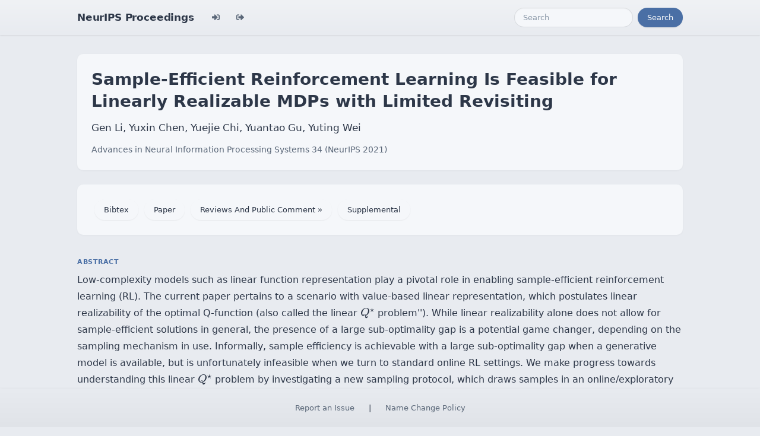

--- FILE ---
content_type: text/html; charset=utf-8
request_url: https://proceedings.neurips.cc/paper_files/paper/2021/hash/8b5700012be65c9da25f49408d959ca0-Abstract.html
body_size: 3681
content:




<!doctype html>
<html lang="en">
<head>

    <!-- Required meta tags -->
    <meta charset="utf-8">
    <meta name="viewport" content="width=device-width, initial-scale=1, shrink-to-fit=no">
    <title>Sample-Efficient Reinforcement Learning Is Feasible for Linearly Realizable MDPs with Limited Revisiting</title>
    <!-- Bootstrap CSS -->
    <!-- https://codepen.io/surjithctly/pen/PJqKzQ -->
    <link href="https://cdn.jsdelivr.net/npm/bootstrap@5.3.3/dist/css/bootstrap.min.css" rel="stylesheet" integrity="sha384-QWTKZyjpPEjISv5WaRU9OFeRpok6YctnYmDr5pNlyT2bRjXh0JMhjY6hW+ALEwIH" crossorigin="anonymous">
    <link rel="stylesheet" href="https://use.fontawesome.com/releases/v5.8.1/css/all.css"
          integrity="sha384-50oBUHEmvpQ+1lW4y57PTFmhCaXp0ML5d60M1M7uH2+nqUivzIebhndOJK28anvf" crossorigin="anonymous">

    <!-- Custom CSS (after Bootstrap so it can override) -->
    <link rel="stylesheet" href="/static/papers/css/papers.css">
    <link rel="stylesheet" href="/static/papers/css/modern-theme.css?v=12">

    

    <meta name="citation_title" content="Sample-Efficient Reinforcement Learning Is Feasible for Linearly Realizable MDPs with Limited Revisiting">
    
        <meta name="citation_author" content="Li, Gen">
    
        <meta name="citation_author" content="Chen, Yuxin">
    
        <meta name="citation_author" content="Chi, Yuejie">
    
        <meta name="citation_author" content="Gu, Yuantao">
    
        <meta name="citation_author" content="Wei, Yuting">
    
    <meta name="citation_journal_title" content="Advances in Neural Information Processing Systems">
    <meta name="citation_volume" content="34">
    
    
        <meta name="citation_firstpage" content="16671">
        <meta name="citation_lastpage" content="16685">
    
    
    <meta name="citation_pdf_url" content="https://proceedings.neurips.cc/paper_files/paper/2021/file/8b5700012be65c9da25f49408d959ca0-Paper.pdf">
    <meta name="citation_publication_date" content="2021-12-06">





    <script type="text/javascript" async
            src="https://cdnjs.cloudflare.com/ajax/libs/mathjax/2.7.7/latest.js?config=TeX-MML-AM_CHTML">
    </script>
    <script type="text/x-mathjax-config">
        MathJax.Hub.Config({
      "tex2jax": {
        "inlineMath": [["$","$"], ["\\(","\\)"]],
        "displayMath": [["\\[","\\]"]],
        "processEscapes": true
      }
    }
    );

    </script>

    <style>
        @media (prefers-color-scheme: dark) {
            body {
                background-color: #333;
                color: #eee;
            }
        }

        .btn-spacer {
            margin: 2px;
        }

        .footer {
            position: fixed;
            left: 0;
            bottom: 0;
            width: 100%;
            background-color: #eee;
            color: black;
        }


    </style>

</head>


<body class="modern-theme">


<nav class="navbar navbar-expand-md bg-body-tertiary">
    <div class="container-fluid">
        <button class="navbar-toggler" type="button" data-bs-toggle="collapse" data-bs-target="#navbarSupportedContent" aria-controls="navbarSupportedContent" aria-expanded="false" aria-label="Toggle navigation">
            <span class="navbar-toggler-icon"></span>
        </button>
        <a class="navbar-brand" href="/">NeurIPS Proceedings</a>
        <button class="navbar-toggler" type="button" data-bs-toggle="collapse" data-bs-target="#navbarSupportedContent" aria-controls="navbarSupportedContent" aria-expanded="false" aria-label="Toggle navigation">
            <span class="navbar-toggler-icon"></span>
        </button>
        <div class="collapse navbar-collapse" id="navbarSupportedContent">
            <ul class="navbar-nav me-auto mb-2 mb-lg-0">
                            <li class="nav-item">
                <a class="nav-link" href="/admin/login/?next=/admin/"><i class="fas fa-sign-in-alt" title="Login"></i></a>
            </li>
            <li class="nav-item">
                <a class="nav-link" href="/admin/logout/?nextp=/admin"><i class="fas fa-sign-out-alt" title="Logout"></i></a>
            </li>

            </ul>
            <form class="d-flex" role="search" method="get" role="search" action="/papers/search">
                <input class="form-control me-2" type="search" placeholder="Search" aria-label="Search" name="q">
                <button class="btn btn-outline-success" type="submit">Search</button>
            </form>
        </div>
    </div>
</nav>




<div class="container-fluid">
    <div class="col p-3 paper-detail">

    
        <header class="paper-header">
            <h1 class="paper-title">Sample-Efficient Reinforcement Learning Is Feasible for Linearly Realizable MDPs with Limited Revisiting</h1>
            <p class="paper-authors">Gen Li, Yuxin Chen, Yuejie Chi, Yuantao Gu, Yuting Wei</p>
            <p class="paper-meta">
                <a href="/paper_files/paper/2021">Advances in Neural Information Processing Systems 34  (NeurIPS 2021)</a>
                
            </p>
        </header>

        <div class="paper-actions"><a href="/paper_files/paper/12898-/bibtex" class="btn btn-light btn-spacer">Bibtex</a> <a class='btn btn-light btn-spacer' href='/paper_files/paper/2021/file/8b5700012be65c9da25f49408d959ca0-Paper.pdf'>Paper</a> <a target="_blank" href='https://openreview.net/forum?id=2e_VWzcU4j7' class='btn btn-light btn-spacer'>Reviews And Public Comment &raquo;</a> <a class='btn btn-light btn-spacer' href='/paper_files/paper/2021/file/8b5700012be65c9da25f49408d959ca0-Supplemental.pdf'>Supplemental</a></div>

        

        <section class="paper-section">
            <h2 class="section-label">Abstract</h2>
            <p class="paper-abstract">Low-complexity models such as linear function representation play a pivotal role in enabling sample-efficient reinforcement learning (RL). The current paper pertains to a scenario with value-based linear representation, which postulates linear realizability of the optimal Q-function (also called the ``linear $Q^{\star}$ problem''). While linear realizability alone does not allow for sample-efficient solutions in general, the presence of a large sub-optimality gap is a potential game changer, depending on the sampling mechanism in use.  Informally, sample efficiency is achievable with a large sub-optimality gap when a generative model is available, but is unfortunately infeasible when we turn to standard online RL settings.  We make progress towards understanding this linear $Q^{\star}$ problem by investigating a new sampling protocol, which draws samples in an online/exploratory fashion but allows one to backtrack and revisit previous states. This protocol is more flexible than the standard online RL setting, while being practically relevant and far more restrictive than the generative model. We develop an algorithm tailored to this setting, achieving a sample complexity that scales polynomially with the feature dimension, the horizon, and the inverse sub-optimality gap, but not the size of the state/action space. Our findings underscore the fundamental interplay between sampling protocols and low-complexity function representation in RL.  </p>
        </section>

        

    

    </div>
</div>


<script   src="https://code.jquery.com/jquery-3.7.1.min.js"
          integrity="sha256-/JqT3SQfawRcv/BIHPThkBvs0OEvtFFmqPF/lYI/Cxo="   crossorigin="anonymous"></script>
<script src="https://cdn.jsdelivr.net/npm/popper.js@1.16.0/dist/umd/popper.min.js"
        integrity="sha384-Q6E9RHvbIyZFJoft+2mJbHaEWldlvI9IOYy5n3zV9zzTtmI3UksdQRVvoxMfooAo"
        crossorigin="anonymous"></script>
<script src="https://stackpath.bootstrapcdn.com/bootstrap/4.1.3/js/bootstrap.min.js"
        integrity="sha384-ChfqqxuZUCnJSK3+MXmPNIyE6ZbWh2IMqE241rYiqJxyMiZ6OW/JmZQ5stwEULTy"
        crossorigin="anonymous"></script>
<script>
    $('.dropdown-menu a.dropdown-toggle').on('click', function (e) {
        if (!$(this).next().hasClass('show')) {
            $(this).parents('.dropdown-menu').first().find('.show').removeClass("show");
        }
        var $subMenu = $(this).next(".dropdown-menu");
        $subMenu.toggleClass('show');


        $(this).parents('li.nav-item.dropdown.show').on('hidden.bs.dropdown', function (e) {
            $('.dropdown-submenu .show').removeClass("show");
        });


        return false;
    });
</script>




<br> 
        <div class="modal fade" id="myModal">
          <div class="modal-dialog">
            <div class="modal-content">
              <div class="modal-header">
                <h4 class="modal-title">Name Change Policy</h4>
                <button type="button pull-right" class="close" data-dismiss="modal" aria-hidden="true">&times;</button>
              </div>
              <div class="modal-body">
                <p>Requests for name changes in the electronic proceedings will be accepted with no questions asked.  However name changes may cause bibliographic tracking issues.  Authors are asked to consider this carefully and discuss it with their co-authors prior to requesting a name change in the electronic proceedings.</p>

<p>Use the "Report an Issue" link to request a name change.</p>

              </div> 
              <div class="modal-footer">


              </div>
            </div><!-- /.modal-content -->
          </div><!-- /.modal-dialog -->
        </div><!-- /.modal -->



<footer class="footer">
    <div class="btn-spacer">
        <a href="https://neurips.cc/Help/Contact?select=Conference">Report an Issue</a> &nbsp;&nbsp;&nbsp;|&nbsp;&nbsp;&nbsp;        <a href="#" class="modal-link" data-toggle="modal" data-target="#myModal">Name Change Policy</a>
    </div>

</footer>
<div class='hidden'>Do not remove: This comment is monitored to verify that the site is working properly</div>
<!-- Do not remove: This comment is monitored to verify that the site is working properly -->

</body>
</html>